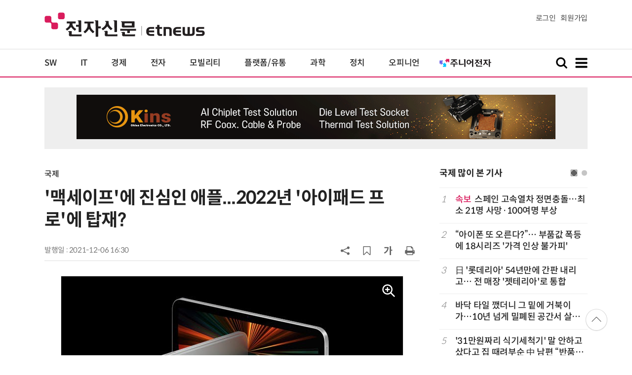

--- FILE ---
content_type: text/html; charset=utf-8
request_url: https://www.google.com/recaptcha/api2/aframe
body_size: 262
content:
<!DOCTYPE HTML><html><head><meta http-equiv="content-type" content="text/html; charset=UTF-8"></head><body><script nonce="2rHt6AWnnAc9czhig7w04g">/** Anti-fraud and anti-abuse applications only. See google.com/recaptcha */ try{var clients={'sodar':'https://pagead2.googlesyndication.com/pagead/sodar?'};window.addEventListener("message",function(a){try{if(a.source===window.parent){var b=JSON.parse(a.data);var c=clients[b['id']];if(c){var d=document.createElement('img');d.src=c+b['params']+'&rc='+(localStorage.getItem("rc::a")?sessionStorage.getItem("rc::b"):"");window.document.body.appendChild(d);sessionStorage.setItem("rc::e",parseInt(sessionStorage.getItem("rc::e")||0)+1);localStorage.setItem("rc::h",'1769008168167');}}}catch(b){}});window.parent.postMessage("_grecaptcha_ready", "*");}catch(b){}</script></body></html>

--- FILE ---
content_type: application/x-javascript
request_url: https://yellow.contentsfeed.com/RealMedia/ads/adstream_jx.ads/etnews.com/detail@x61
body_size: 448
content:
document.write ('<a href="http://yellow.contentsfeed.com/RealMedia/ads/click_lx.ads/etnews.com/detail/L17/100277124/x61/etnews/conf_aicommerce_260204/conf_aicommerce_260204_detail_byline_down.html/4178546850326c773743514143653871" target="_blank">AI가 결정권을 가지는 시대, "AI 커머스 아키텍처 컨퍼런스 2026" (2/4)</a>');


--- FILE ---
content_type: application/x-javascript
request_url: https://yellow.contentsfeed.com/RealMedia/ads/adstream_jx.ads/etnews.com/detail@x60
body_size: 452
content:
document.write ('<a href="http://yellow.contentsfeed.com/RealMedia/ads/click_lx.ads/etnews.com/detail/L17/1776007055/x60/etnews/conf_aiux_260306/conf_aiux_260306_detail_byline_up.html/4178546850326c7737435141426e4c63" target="_blank">"Code-First UX Engineering: AI 시대의 새로운 UX 프로세스 1-Day 워크숍" 개최(3월 6일(금)</a>');


--- FILE ---
content_type: application/javascript
request_url: https://www.etnews.com/static/js/common.js?1769008159
body_size: 12504
content:
$(document).ready(function(){

	fullMenuBtn();	

	searchBtn();

	loginChk();
/*
	if (typeof(submenu_code)!=='undefined' && submenu_code!="") {
		if($(".main_menu").length>0) {
			$(".main_menu").removeClass("on");
		}
		if($("#submenu_"+submenu_code).length>0) {
			$("#submenu_"+submenu_code).addClass("on");
		}
	}
*/
	var top_scroll = 100;
	if ($(".top_notice").length!==0) top_scroll = top_scroll + 45;
	// 스크롤 발생시 실행
	$(window).scroll(function(){
		// 상단 슬림메뉴
		var scroll = $(document).scrollTop();
		if ($("#article_title_h2").length>0 && ($(".timewrap").offset().top-84)<scroll) {
			if ($("#scroll_title").css("display")=="none")
			{
				if ($("#scroll_title").text()=="")
				{
					$("#scroll_title").text($("#article_title_h2").text());
				}
				$("#scroll_title").fadeIn(300);
				$("#scroll_nav").hide();
			}				
		} else {
			if ($("#scroll_nav").css("display")=="none")
			{
				$("#scroll_title").hide();
				$("#scroll_nav").fadeIn(300);
			}
		}

		if(scroll >= top_scroll ){ 
			//스크롤이 100px 이상이면 #hd_menu에 .hd_menu-fixed 클래스 추가
			$("header").addClass("sticky_top");
		}else  if(scroll < top_scroll ){ 
			//스크롤이 100px 미만이면 #hd_menu에 .hd_menu-fixed 클래스 삭제
			$("header").removeClass("sticky_top");
		}
		//하단 위로가기버튼
		var sDocumentHeight = $(document).height() - $(window).height();
		if ($(document).scrollTop() > 0) {
			$('.go_top').fadeIn();
		} else {
			$('.go_top').fadeOut();
		}

		$("#menu_hide").click();

	});
	//위로가기 버튼
	$('.go_top').click(function () {
		$('html, body').animate({ scrollTop: 0 }, 300);
	});

	if ($(".btn_bookmark")) {
		chkBookmark();
	}
}); 

//메뉴드롭박스
function fullMenuBtn(){
	//full menu show
	$("#menu_show").click(function(){
		$("#search_hide").click();

		$(".menu_show").hide();
		$(".fullmenu_nav").show();
		$(".menu_hide").show();

	});
	//full menu hide
	$("#menu_hide").click(function(){
		$(".fullmenu_nav").hide();
		$(".menu_hide").hide();
		$(".menu_show").show();
	});
	
	$("#menu_show").keyup(function(event){
		if (event.which==13)
		{
			console.log("1");
			$("#menu_show").click();
			$(".close_btn").focus();
		}
	});
	$("#menu_hide").keyup(function(event){
		if (event.which==13)
		{
			console.log("2");
			$("#menu_hide").click();
			$("#fullmenu_btn").focus();
		}
	});
}

//검색드록박스
function searchBtn() {
	//full menu show
	$("#search_show").click(function(){
		$(".searchbox").show();
		$(".search_hide").show();
		$(".search_show").hide();
		$("#search_kwd").focus();

		$("#menu_hide").click();
	});
	//full menu hide
	$("#search_hide").click(function(){
		$(".search_show").show();
		$(".search_hide").hide();
		$(".searchbox").hide();
		$("#search_kwd").blur();
		$("#search_kwd").val("");
	});
	/*	
	$("#menu_show").keyup(function(event){
		if (event.which==14)
		{
			$(".search_btn").click();
			$("#menu_hide2").focus();
		}
	});
	$("#menu_hide2").keyup(function(event){
		if (event.which==14)
		{
			$(".close_btn2").click();
			$("#menu_show2").focus();
		}
	});
*/
}

function loginChk(){
    if ($('.nav_member').length) {

        var return_url = encodeURIComponent(window.location.href);

        var login_url	= 'https://member.etnews.com/member/login.html?return_url=' + return_url;
        var logout_url	= 'https://member.etnews.com/member/logout.html?return_url=https://www.etnews.com';
        var modify_url	= 'https://member.etnews.com/member/myinfo.html?return_url=' + return_url;;
        var join_url	= 'https://member.etnews.com/member/join_index.html?return_url=' + return_url;

        var str_html = '';

        // 로그인 상태
        if ($.cookie('USER_ID') != null) {
            str_html = 
				'<a href="' + logout_url + '">로그아웃</a>'+
				'<a href="' + modify_url + '">정보수정</a>';
			/*
			if ($(".scrap_menu").length==0)
			{

				$(".scrap_menu_ul").append('<li class="title scrap_menu">회원서비스</li>'+
				'<li class="scrap_menu"><a href="https://www.etnews.com/pages/bookmark.html" title="내 스크랩으로 이동">내 스크랩</a></li>'				
				);
			}
			*/
				//'<li class="scrap_menu"><a href="https://member.etnews.com/member/myinfo.html" title="뉴스레터">뉴스레터</a></li>'
		} else {
            str_html =	
				'<a href="' + login_url + '">로그인</a>'+
				'<a href="' + join_url + '">회원가입</a>';
        }

        $('.nav_member').html('').html(str_html);
    }
}

/**
 * 스크롤 없는 팝업
 **/
function open_pop(url, pop_width, pop_height) {
    var width = pop_width;
    var height = pop_height;
    var left = (screen.availWidth - width) / 2;
    var top = (screen.availHeight - height) / 2;

    optString = "some_options, width=" + width +", height=" + height + ", left=" + left + ", top=" + top;
    window.open(url, "", optString).focus();
}

/**
 * 스크롤 있는 팝업
 **/
function open_pop_scroll(url, pop_width, pop_height) {
    var width = pop_width;
    var height = pop_height;
    var left = (screen.availWidth - width) / 2;
    var top = (screen.availHeight - height) / 2;

    optString = "some_options, scrollbars=yes, width=" + width +", height=" + height + ", left=" + left + ", top=" + top;
    window.open(url, "", optString).focus();
}

function open_pop_scroll_winname(url, pop_width, pop_height,wname) {
    var width = pop_width;
    var height = pop_height;
    var left = (screen.availWidth - width) / 2;
    var top = (screen.availHeight - height) / 2;

    optString = "some_options, scrollbars=yes, width=" + width +", height=" + height + ", left=" + left + ", top=" + top;
    window.open(url, wname, optString).focus();
}

/**
 * 한글자르기
 **/
function str_cut(str, len) {
    var l = 0;
    for (var i = 0; i < str.length; i++) {
        l += (str.charCodeAt(i) > 128) ? 2 : 1;
        if (l > len) return str.substring(0, i) + '...';
    }
    return str;
}

//로그인후 이동
function login_chk(url){
	alert('로그인 후 이용해주세요.');
	location.href="https://member.etnews.com/member/login.html?return_url="+url;
}

function go_url(url){ 
   if(url != "") window.open(url, "_blank", "");
} 

// 상단 스크롤 게이지
function ScrollIndicator(page) {
  var winScroll = document.body.scrollTop || document.documentElement.scrollTop;
  //var height = document.documentElement.scrollHeight - document.documentElement.clientHeight;
  var height = 0;
  if (page=="article")
  {
	height = $(".col_left").height() - document.documentElement.clientHeight;
  } else {
	height = document.documentElement.scrollHeight - document.documentElement.clientHeight;
  }

  var scrolled = (winScroll / height) * 100;
  document.getElementById("pageBar").style.width = scrolled + "%";
}
//bookmark
function setBookmark(obj,id){
	console.log(obj);
    if ($.cookie('USER_ID') != null) {
		if (id && id.length > 0) {
			$.ajax({
				type: "POST",
				url: "/tools/bookmark.html",
				data: "id=" + id + "&mode=add&referer=" + encodeURIComponent(document.referrer),
				dataType: "json",
				cache: false,
				success: function(json) {
					if(json.result_code == "SUCCESS" || json.result_code == "EXISTS"){
						MessageBox(json.result_msg+"<br> <a href='/pages/bookmark.html'>\"내스크랩\"에서 확인해보세요</a>");
						$(obj).find("img").attr("src","https://img.etnews.com/2024/etnews/images/bookmark_on.svg");
					} else if(json.result_code == "DELETE"){
						MessageBox(json.result_msg+"<br> <a href='/pages/bookmark.html'>\"내스크랩\"에서 확인해보세요</a>");
						$(obj).find("img").attr("src","https://img.etnews.com/2024/etnews/images/bookmark.svg");
					}else if (json.result_code == "ERROR")
					{
						MessageBox(json.result_msg);
					} else {
						MessageBox("알수없는 오류발생");
					}
				},
				error:function(e){
					MessageBox(e.responseText);  
				}
			});
		}
	} else {
		login_chk(window.location.href);
	}
}
function delBookmark(id){
    if ($.cookie('USER_ID') != null) {
		if (id && id.length > 0) {
			$.ajax({
				type: "POST",
				url: "/tools/bookmark.html",
				data: "id=" + id + "&mode=del&referer=" + encodeURIComponent(document.referrer),
				dataType: "json",
				cache: false,
				success: function(json) {
					if(json.result_code == "SUCCESS"){
						MessageBox(json.result_msg);
						var i = json.data.length;
						if (i>0) {
							for(var ii=0;ii<i;ii++) { $("#li_"+json.data[ii]).remove();	}
						}
					}else if (json.result_code == "ERROR")
					{
						MessageBox(json.result_msg);
					} else {
						MessageBox("알수없는 오류발생");
					}
				},
				error:function(e){
					MessageBox(e.responseText);  
				}
			});
		}
	} else {
		login_chk(window.location.href);
	}
}
function delBookmarkPage(id){
    if ($.cookie('USER_ID') != null) {
		if (confirm("내 스크랩에서 삭제합니다"))
		{
			if (id && id.length > 0) {
				$.ajax({
					type: "POST",
					url: "/tools/bookmark.html",
					data: "id=" + id + "&mode=del&referer=" + encodeURIComponent(document.referrer),
					dataType: "json",
					cache: false,
					success: function(json) {
						if(json.result_code == "SUCCESS"){
							window.location.reload();
						}else if (json.result_code == "ERROR")
						{
							MessageBox(json.result_msg);
						} else {
							MessageBox("알수없는 오류발생");
						}
					},
					error:function(e){
						MessageBox(e.responseText);  
					}
				});
			}
		}
	} else {
		login_chk(window.location.href);
	}
}

function chkBookmark(){
	var tmpArr = {};
	$(".btn_bookmark").each(function(index,item){
		//console.log(item.dataset.id);
		tmpArr[item.dataset.id]=item.dataset.id;
		$(item).click(function(){
			setBookmark(item, item.dataset.id);
		});
	});

	if ($.cookie('USER_ID') != null) { 
		var objParam = {
			"id" : tmpArr,
			"mode" : "chk"
		};
		$.ajax({
			type: "POST",
			url: "/tools/bookmark.html",
			data: objParam,
			dataType: "json",
			cache: false,
			success: function(json) {
				if(json.result_code == "SUCCESS"){
					var i = json.data.length;
					if (i>0) {
						$(".btn_bookmark").each(function(index,item){
							for(var ii=0;ii<i;ii++) { 
								if (item.dataset.id===json.data[ii]){
									$(item).find("img").attr("src","https://img.etnews.com/2024/etnews/images/bookmark_on.svg");
								}
							}
						});
					}
				}else if (json.result_code == "ERROR")
				{
				} else {
				}
			},
			error:function(e){
			}
		});
	};
}
function goBookmarkSectionList(obj) {
	var id = $(obj).val();
	document.location.href="?id="+id;
}

function chkBookmarkAll(obj) {
	var ck = $(obj).is(":checked");
	if (ck) {
		$(".ch_box").prop("checked",true);
	} else {
		$(".ch_box").prop("checked",false);
	}
}

function changeBookmarkChk(obj) {
	var ck = $(obj).is(":checked");
	
	var chkAll = true;
	$(".ch_data").each(function(idx){
		if ($(this).is(":checked")) {
		}else{
			chkAll = false;
			return false;
		}
	});
	
	if (chkAll) {
		$(".ch_all").prop("checked",true);
	} else {
		$(".ch_all").prop("checked",false);
	}
}

function goBookmarkDeleteAll(){
	var code = "";
	var cnt = 0;
	$(".ch_data").each(function(idx){
		if ($(this).is(":checked")) {
			code = code + $(this).val()+"|";
			cnt++;
		}
	});
	if (code=="") {
		alert("선택된 기사가 없습니다");
		return;
	}

	if (confirm(cnt+"개의 스크랩 기사를 삭제합니다")) {
		$.ajax({
			type: "POST",
			url: "/tools/bookmark.html",
			data: "id=" + code + "&mode=delete_all&referer=" + encodeURIComponent(document.referrer),
			dataType: "json",
			cache: false,
			success: function(json) {
				if(json.result_code == "SUCCESS"){
					window.location.reload();
				}else if (json.result_code == "ERROR")
				{
					MessageBox(json.result_msg);
				} else {
					MessageBox("알수없는 오류발생");
				}
			},
			error:function(e){
				MessageBox(e.responseText);  
			}
		});
	}
}

var msgTimer = null;
function MessageBox(msg) {
  if (msgTimer!=null)
  {
	  clearTimeout(msgTimer);
	  $("#snackbar").hide();
	  msgTimer = null;
  }
  var x = document.getElementById("snackbar");
  x.innerHTML = msg;
  $("#snackbar").fadeIn(500);
  msgTimer = setTimeout(function(){  $("#snackbar").fadeOut(500); msgTimer=null; }, 3000);
}

$(function() {
	if ($('#ad_main_left_middle').length>0) {
		if (($("#ad_main_left_middle > a > img").attr("src").indexOf("empty.gif"))>-1) {
			$("#ad_main_left_middle").hide();
		}
	}
	if($(".top_ad_wrap").css('display')==='none') {
		$(".header_container").css("top",0);
	}
});

--- FILE ---
content_type: application/x-javascript
request_url: https://yellow.contentsfeed.com/RealMedia/ads/adstream_jx.ads/etnews.com/HotContents@x02
body_size: 492
content:
document.write ('<a href="http://yellow.contentsfeed.com/RealMedia/ads/click_lx.ads/etnews.com/HotContents/L22/223502246/x02/etnews/HotContents_250520/HotContents_250520_x02.html/4178546850326c7737434d4143376867" target="_blank">▶ ');
document.write ("'");
document.write ('2m');
document.write ("'");
document.write (' 퍼팅은 무조건 성공! 퍼팅으로만 10타 줄여~</a>');


--- FILE ---
content_type: application/x-javascript
request_url: https://yellow.contentsfeed.com/RealMedia/ads/adstream_jx.ads/etnews.com/detail@Top2
body_size: 423
content:
document.write ('<a href="https://yellow.contentsfeed.com/RealMedia/ads/click_lx.ads/etnews.com/detail/L17/1938387852/Top2/etnews/okins_fix_970/okins_fix_970_detail/4178546850326c7737434d4143726f43" target="_new"><img src="https://img.etnews.com/Et/etnews/banner/20250626/okins_970x90.gif"  alt=""  border="0"></a>');


--- FILE ---
content_type: application/x-javascript
request_url: https://yellow.contentsfeed.com/RealMedia/ads/adstream_jx.ads/etnews.com/detail@Right2
body_size: 426
content:
document.write ('<a href="https://yellow.contentsfeed.com/RealMedia/ads/click_lx.ads/etnews.com/detail/L17/1292887378/Right2/etnews/okins_fix_600/okins_fix_600_detail/4178546850326c7737435941426e6151" target="_new"><img src="https://img.etnews.com/Et/etnews/banner/20250626/okins_300x600.gif"  alt=""  border="0"></a>');


--- FILE ---
content_type: application/x-javascript
request_url: https://yellow.contentsfeed.com/RealMedia/ads/adstream_jx.ads/etnews.com/HotContents@x03
body_size: 494
content:
document.write ('<a href="http://yellow.contentsfeed.com/RealMedia/ads/click_lx.ads/etnews.com/HotContents/L22/1982747450/x03/etnews/HotContents_250520/HotContents_250520_x03.html/4178546850326c773743514141554157" target="_blank" >▶ 7번 아이언, 비거리가 ');
document.write ("'");
document.write ('170m');
document.write ("'");
document.write (' 괴물 아이언 등장!</a>\n');


--- FILE ---
content_type: application/x-javascript
request_url: https://yellow.contentsfeed.com/RealMedia/ads/adstream_jx.ads/etnews.com/HotContents@x01
body_size: 577
content:
document.write ('<a href="http://yellow.contentsfeed.com/RealMedia/ads/click_lx.ads/etnews.com/HotContents/L22/690963248/x01/etnews/HotContents_250520/HotContents_250520_x01.html/4178546850326c7737434d414471364e" target="_blank">▶');
document.write ("'");
document.write ('45만원');
document.write ("'");
document.write (' 명품 퍼터, 65% 할인 ');
document.write ("'");
document.write ('10만원');
document.write ("'");
document.write ('대 한정판매!</a>');
